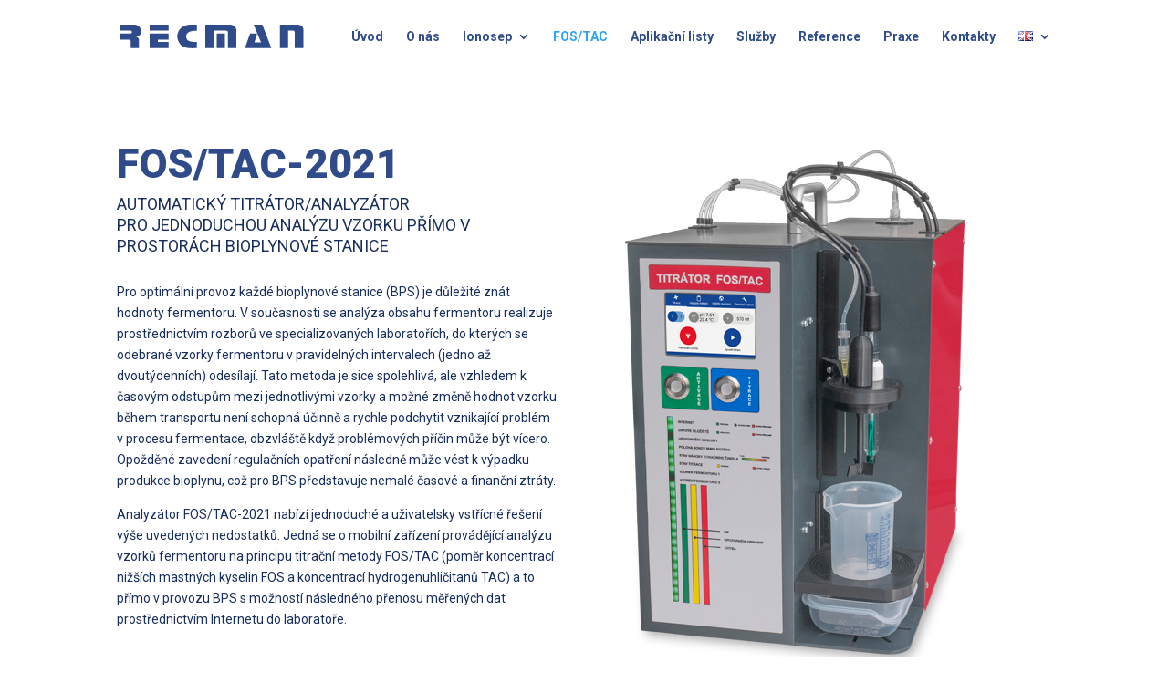

--- FILE ---
content_type: text/css
request_url: https://www.recman.cz/wp-content/et-cache/1/1/275/et-core-unified-275.min.css?ver=1757062917
body_size: 109
content:
#main-header{box-shadow:0px 0px 0px rgba(0,0,0,0)}body{font-weight:400}.custom_bullets_wpcc ul li{padding-left:30px;list-style:none;margin-bottom:10px}.custom_bullets_wpcc ul li::before{content:'';display:inline-block;margin-right:7px;margin-left:-30px;padding-right:5px;font-family:'ETmodules';font-size:1.2em;vertical-align:middle}.custom_bullets_wpcc--clock ul li::before{content:'\5a';color:#259de0}

--- FILE ---
content_type: text/css
request_url: https://www.recman.cz/wp-content/et-cache/1/1/275/et-core-unified-tb-249-deferred-275.min.css?ver=1757062918
body_size: -4
content:
.et_pb_section_0_tb_footer.et_pb_section{padding-top:0px;padding-bottom:0px;background-color:#3a3a3a!important}.et_pb_text_0_tb_footer.et_pb_text{color:#8e8e8e!important}.et_pb_text_0_tb_footer.et_pb_text a{color:#969696!important}.et_pb_section_3.et_pb_section{background-color:#FFFFFF!important}